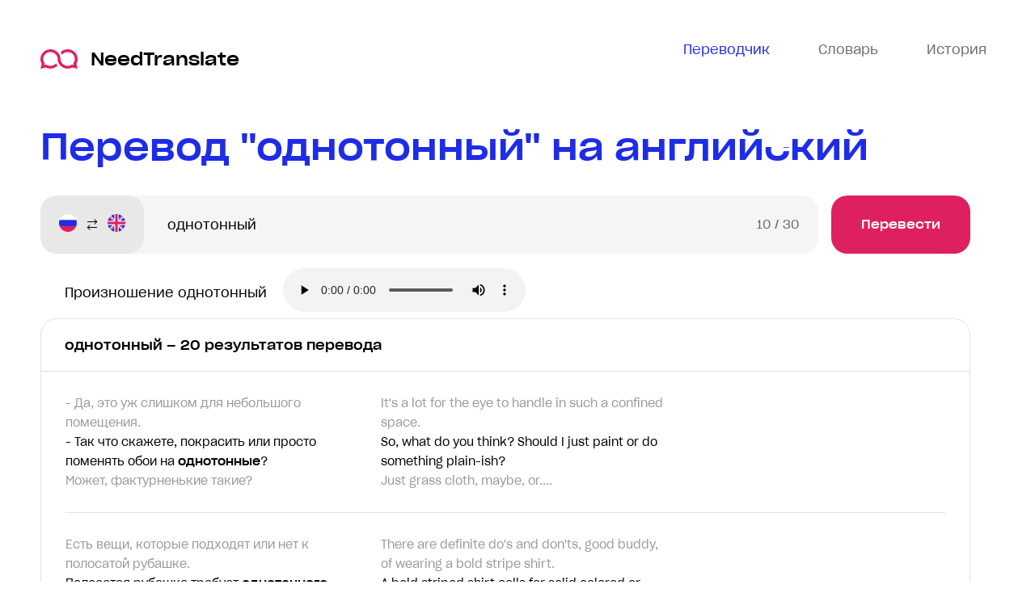

--- FILE ---
content_type: text/html; charset=utf-8
request_url: https://needtranslate.ru/perevod/ru-en/%D0%BE%D0%B4%D0%BD%D0%BE%D1%82%D0%BE%D0%BD%D0%BD%D1%8B%D0%B9
body_size: 48880
content:
<!doctype html>
<html lang="ru">
  <head>
    <meta charset="utf-8">
    <meta name="viewport" content="width=device-width, initial-scale=1" />
    <title>однотонный — перевод на английский и произношение, Примеры перевода с русского на английский язык</title>
    <meta name="keywords" content="однотонный перевод, примеры употребления, разговорные фразы, фразеологизмы, перевод на английский, с русского на английский" />
<meta name="description" content='Найдено 20 результатов перевода перевода фразы "однотонный" с русского на английский. Значение, Синонимы, Антонимы. Примеры использования фразы однотонный.' /><link rel="canonical" href="https://needtranslate.ru/perevod/ru-en/однотонный" />
    <link rel="apple-touch-icon" sizes="180x180" href="/apple-touch-icon.png">
<link rel="icon" type="image/png" sizes="32x32" href="/favicon-32x32.png">
<link rel="icon" type="image/png" sizes="16x16" href="/favicon-16x16.png">
<link rel="manifest" href="/site.webmanifest">
<link rel="mask-icon" href="/safari-pinned-tab.svg" color="#5bbad5">
<meta name="msapplication-TileColor" content="#2b5797">
<meta name="theme-color" content="#1e2ce7">


    <link type="text/css" rel="stylesheet" href="/webpack/head-9f2eb3db93ff067b6fd9.css"></link>
  </head>
  <body class="has-webp">
    <div class="wrapper">
      <header class="header">
  <div class="container">
    <div class="header__wrap">
      <a class="header__logo" href="/">
        <img src="/logo.svg" alt="переводы и транскрипци" /> NeedTranslate
      </a>
      <nav class="header__nav">
        <ul class="header__nav-list">
          <li class="header__nav-item header__nav-item--active header__nav-item--translate">
            <a class="header__nav-link" href="/">
              <svg width="26" height="24" viewBox="0 0 26 20" fill="none" xmlns="http://www.w3.org/2000/svg">
                <path d="M0 0v18h5v5.1l6.4-5.1H26V0H0zm2 2h22v14H10.6L7 18.9V16H2V2zm5 5c-1.1 0-2 .9-2 2s.9 2 2 2 2-.9 2-2-.9-2-2-2zm6 0c-1.1 0-2 .9-2 2s.9 2 2 2 2-.9 2-2-.9-2-2-2zm6 0c-1.1 0-2 .9-2 2s.9 2 2 2 2-.9 2-2-.9-2-2-2z" fill="#6C6C6C"/>
              </svg>
              <span>Переводчик</span>
            </a>
          </li>
          <li class="header__nav-item header__nav-item--dictionary">
            <a class="header__nav-link js-open-dictionary">
              <svg width="26" height="20" fill="none" viewBox="0 0 26 20" xmlns="http://www.w3.org/2000/svg">
                <path d="M0 0v20h26V0H0zm2 2h10v16H2V2zm12 0h10v16H14V2zm2 3v2h6V5h-6zm0 4v2h6V9h-6zm0 4v2h6v-2h-6z" fill="#6C6C6C"/>
              </svg>
              <span>Словарь</span>
            </a>
          </li>
          <li class="header__nav-item header__nav-item--history">
            <a class="header__nav-link js-open-history">
              <svg width="24" height="24" viewBox="0 0 24 24" fill="none" xmlns="http://www.w3.org/2000/svg"><path d="M12 0C7.8 0 4.2 2.1 2 5.3V2H0V9H7V7H3.4C5.1 4 8.3 2 12 2C17.5 2 22 6.5 22 12C22 17.5 17.5 22 12 22C6.5 22 2 17.5 2 12H0C0 18.6 5.4 24 12 24C18.6 24 24 18.6 24 12C24 5.4 18.6 0 12 0ZM11 4V13H18V11H13V4H11Z" fill="#6C6C6C"/></svg>
              <span>История</span>
            </a>
          </li>
        </ul>
      </nav>
    </div>
  </div>
</header>


      <main class="main">
        
<div class="results" data-phrase-id="461606">
  <div class="container">
    <div class="results__wrapper">
      <h1 class="results__title title title--size">Перевод "однотонный" на английский</h1>
      <div class="results__body">
        <div class="results__inner">
          <div class="results__form">
          <form action="/perevod/en-ru" method="post" class="form js-translation-form">
  <div class="form__languages">
    <div class="form__language">
      <i class="form__flag form__flag--ru" data-lang="ru" title="Русский"></i>
      <span>Русский</span>
    </div>
    <div class="form__language-arrow"></div>
    <div class="form__language">
      <i class="form__flag form__flag--en" data-lang="en" title="English"></i>
      <span>English</span>
    </div>
  </div>
  <div class="form__input-wrap">
    <input class="form__input" maxlength="30" name="text" placeholder="Фраза для перевода" type="text" value="однотонный">
    <div class="form__counter"><span class="form__count">0</span><span class="form__maxlength"> / 30</span></div>
  </div>
  <button class="form__btn button" name="button" type="submit">Перевести</button>
</form>


          </div>

          


          


          <div class="results__words">
  
  
    
  
  
</div>


          <div class="pronounce">
            Произношение однотонный 
            <audio class="pronounce__audio" controls src="/speak/ru/%D0%BE%D0%B4%D0%BD%D0%BE%D1%82%D0%BE%D0%BD%D0%BD%D1%8B%D0%B9">Ваш броузер не поддерживает аудио</audio>
          </div>
          





<div class="results__section results__section--translation">
  <h2 class="results__name">однотонный – 20 результатов перевода</h2>
  <div class="results__list">
    
    <div class="results__item">
      <div class="results__item-wrap">
        

        
          <div class="results__item-phrase results__item-phrase--request">
            
<div class="results__line results__prev">- Да, это уж слишком для небольшого помещения.</div>
<div class="results__line results__current">- Так что скажете, покрасить или просто поменять обои на <strong>однотонные</strong>?</div>
<div class="results__line results__next">Может, фактурненькие такие?</div>

          </div>
          <div class="results__item-phrase results__item-phrase--translate">
            
<div class="results__line results__prev">It&#39;s a lot for the eye to handle in such a confined space.</div>
<div class="results__line results__current">So, what do you think? Should I just paint or do something plain-ish?</div>
<div class="results__line results__next">Just grass cloth, maybe, or....</div>

          </div>
        
      </div>
      <div class="js-copy results__item-btn tooltips">
        <span class="tooltips__content">Скопировать</span>
        <div class="results__item-copy">
          <svg xmlns="http://www.w3.org/2000/svg" width="18" height="18" fill="none" viewBox="0 0 18 18">
            <path d="M0 0v15h5.25v-1.5H1.5v-12h9v.75H12V0H0zm6 3v15h12V3H6zm1.5 1.5h9v12h-9v-12z" fill="#1E2CE7"></path>
          </svg>
        </div>
      </div>
    </div>
    
    <div class="results__item">
      <div class="results__item-wrap">
        

        
          <div class="results__item-phrase results__item-phrase--request">
            
<div class="results__line results__prev">Есть вещи, которые подходят или нет к полосатой рубашке.</div>
<div class="results__line results__current">Полосатая рубашка требует <strong>однотонного</strong> костюма и галстука.</div>
<div class="results__line results__next">Да, всегда давай стилисту 15% .</div>

          </div>
          <div class="results__item-phrase results__item-phrase--translate">
            
<div class="results__line results__prev">There are definite do&#39;s and don&#39;ts, good buddy, of wearing a bold stripe shirt.</div>
<div class="results__line results__current">A bold striped shirt calls for solid colored or discreetly patterned suits and ties.</div>
<div class="results__line results__next">Yes, always tip the stylist 15%.</div>

          </div>
        
      </div>
      <div class="js-copy results__item-btn tooltips">
        <span class="tooltips__content">Скопировать</span>
        <div class="results__item-copy">
          <svg xmlns="http://www.w3.org/2000/svg" width="18" height="18" fill="none" viewBox="0 0 18 18">
            <path d="M0 0v15h5.25v-1.5H1.5v-12h9v.75H12V0H0zm6 3v15h12V3H6zm1.5 1.5h9v12h-9v-12z" fill="#1E2CE7"></path>
          </svg>
        </div>
      </div>
    </div>
    
    <div class="results__item">
      <div class="results__item-wrap">
        

        
          <div class="results__item-phrase results__item-phrase--request">
            
<div class="results__line results__prev">Мы проиграли 5:0.</div>
<div class="results__line results__current">Так что завтра - будь любезен - <strong>однотонные</strong> пастельные тона, плюс пара ботинок.</div>
<div class="results__line results__next">- Но мы же не в футболе...</div>

          </div>
          <div class="results__item-phrase results__item-phrase--translate">
            
<div class="results__line results__prev">We&#39;ve lost five-nil.</div>
<div class="results__line results__current">So tomorrow, plain pastels, please. And if you&#39;d be so good, a pair of shoes.</div>
<div class="results__line results__next">- But we&#39;re not playing football.</div>

          </div>
        
      </div>
      <div class="js-copy results__item-btn tooltips">
        <span class="tooltips__content">Скопировать</span>
        <div class="results__item-copy">
          <svg xmlns="http://www.w3.org/2000/svg" width="18" height="18" fill="none" viewBox="0 0 18 18">
            <path d="M0 0v15h5.25v-1.5H1.5v-12h9v.75H12V0H0zm6 3v15h12V3H6zm1.5 1.5h9v12h-9v-12z" fill="#1E2CE7"></path>
          </svg>
        </div>
      </div>
    </div>
    
    <div class="results__item">
      <div class="results__item-wrap">
        

        
          <div class="results__item-phrase results__item-phrase--request">
            
<div class="results__line results__prev">Не было никакой разницы, тоже самое, что смотреть по ТВ.</div>
<div class="results__line results__current">была - знала ли система, что здание вблизи цели - бункер, который, как и предполагалось, получил мою <strong>однотонную</strong></div>
<div class="results__line results__next">Если они знали, эти здания были полны детей...</div>

          </div>
          <div class="results__item-phrase results__item-phrase--translate">
            
<div class="results__line results__prev">It wasn&#39;t any difference than seeing it on TV.</div>
<div class="results__line results__current">The only thing in my mind in that moment was whether the system knew that the buildings near the target&#39;s bunker, the one that was supposed to get my one ton bomb...</div>
<div class="results__line results__next">If they knew these buildings were full of children...</div>

          </div>
        
      </div>
      <div class="js-copy results__item-btn tooltips">
        <span class="tooltips__content">Скопировать</span>
        <div class="results__item-copy">
          <svg xmlns="http://www.w3.org/2000/svg" width="18" height="18" fill="none" viewBox="0 0 18 18">
            <path d="M0 0v15h5.25v-1.5H1.5v-12h9v.75H12V0H0zm6 3v15h12V3H6zm1.5 1.5h9v12h-9v-12z" fill="#1E2CE7"></path>
          </svg>
        </div>
      </div>
    </div>
    
    <div class="results__item">
      <div class="results__item-wrap">
        

        
          <div class="results__item-phrase results__item-phrase--request">
            
<div class="results__line results__prev">Ты сильно нервничаешь, и всякий раз потеешь через грим.</div>
<div class="results__line results__current">- Просто убедись, что всё <strong>однотонно</strong>.</div>
<div class="results__line results__next">- Я всё сделаю однотонно!</div>

          </div>
          <div class="results__item-phrase results__item-phrase--translate">
            
<div class="results__line results__prev">You get so nervous, you sweat through it every time.</div>
<div class="results__line results__current">Just make sure that it&#39;s even.</div>
<div class="results__line results__next">I&#39;m gonna make it even, man!</div>

          </div>
        
      </div>
      <div class="js-copy results__item-btn tooltips">
        <span class="tooltips__content">Скопировать</span>
        <div class="results__item-copy">
          <svg xmlns="http://www.w3.org/2000/svg" width="18" height="18" fill="none" viewBox="0 0 18 18">
            <path d="M0 0v15h5.25v-1.5H1.5v-12h9v.75H12V0H0zm6 3v15h12V3H6zm1.5 1.5h9v12h-9v-12z" fill="#1E2CE7"></path>
          </svg>
        </div>
      </div>
    </div>
    
    <div class="results__item">
      <div class="results__item-wrap">
        

        
          <div class="results__item-phrase results__item-phrase--request">
            
<div class="results__line results__prev">- Просто убедись, что всё однотонно.</div>
<div class="results__line results__current">- Я всё сделаю <strong>однотонно</strong>!</div>
<div class="results__line results__next">Тебе надо начать побольше расслабляться.</div>

          </div>
          <div class="results__item-phrase results__item-phrase--translate">
            
<div class="results__line results__prev">Just make sure that it&#39;s even.</div>
<div class="results__line results__current">I&#39;m gonna make it even, man!</div>
<div class="results__line results__next">You need to just start calming down and relaxing a little bit more, man.</div>

          </div>
        
      </div>
      <div class="js-copy results__item-btn tooltips">
        <span class="tooltips__content">Скопировать</span>
        <div class="results__item-copy">
          <svg xmlns="http://www.w3.org/2000/svg" width="18" height="18" fill="none" viewBox="0 0 18 18">
            <path d="M0 0v15h5.25v-1.5H1.5v-12h9v.75H12V0H0zm6 3v15h12V3H6zm1.5 1.5h9v12h-9v-12z" fill="#1E2CE7"></path>
          </svg>
        </div>
      </div>
    </div>
    
    <div class="results__item">
      <div class="results__item-wrap">
        

        
          <div class="results__item-phrase results__item-phrase--request">
            
<div class="results__line results__prev">- Доброе утро!</div>
<div class="results__line results__current">Это <strong>однотонное</strong> синее пятно - Бетти Суарез?</div>
<div class="results__line results__next">Обалдеть.</div>

          </div>
          <div class="results__item-phrase results__item-phrase--translate">
            
<div class="results__line results__prev">-Good morning!</div>
<div class="results__line results__current">Was that monochromatic blur betty suarez?</div>
<div class="results__line results__next">I know.</div>

          </div>
        
      </div>
      <div class="js-copy results__item-btn tooltips">
        <span class="tooltips__content">Скопировать</span>
        <div class="results__item-copy">
          <svg xmlns="http://www.w3.org/2000/svg" width="18" height="18" fill="none" viewBox="0 0 18 18">
            <path d="M0 0v15h5.25v-1.5H1.5v-12h9v.75H12V0H0zm6 3v15h12V3H6zm1.5 1.5h9v12h-9v-12z" fill="#1E2CE7"></path>
          </svg>
        </div>
      </div>
    </div>
    
    <div class="results__item">
      <div class="results__item-wrap">
        

        
          <div class="results__item-phrase results__item-phrase--request">
            
<div class="results__line results__prev">Знаю мух в белизне молока,</div>
<div class="results__line results__current">Знаю, когда вокруг <strong>однотонно</strong></div>
<div class="results__line results__next">Я знаю.</div>

          </div>
          <div class="results__item-phrase results__item-phrase--translate">
            
<div class="results__line results__prev">I know flies in milk.</div>
<div class="results__line results__current">Specks against white.</div>
<div class="results__line results__next">I know.</div>

          </div>
        
      </div>
      <div class="js-copy results__item-btn tooltips">
        <span class="tooltips__content">Скопировать</span>
        <div class="results__item-copy">
          <svg xmlns="http://www.w3.org/2000/svg" width="18" height="18" fill="none" viewBox="0 0 18 18">
            <path d="M0 0v15h5.25v-1.5H1.5v-12h9v.75H12V0H0zm6 3v15h12V3H6zm1.5 1.5h9v12h-9v-12z" fill="#1E2CE7"></path>
          </svg>
        </div>
      </div>
    </div>
    
    <div class="results__item">
      <div class="results__item-wrap">
        

        
          <div class="results__item-phrase results__item-phrase--request">
            
<div class="results__line results__prev">Знаю по камеди ствол и крону,</div>
<div class="results__line results__current">Знаю, когда вокруг <strong>однотонно</strong>,</div>
<div class="results__line results__next">Знаю по бочке букет в вине,</div>

          </div>
          <div class="results__item-phrase results__item-phrase--translate">
            
<div class="results__line results__prev">I know the apple by the tree. That I know.</div>
<div class="results__line results__current">I know who labors and who loafs. I know all.</div>
<div class="results__line results__next">All save myself. I know all things.</div>

          </div>
        
      </div>
      <div class="js-copy results__item-btn tooltips">
        <span class="tooltips__content">Скопировать</span>
        <div class="results__item-copy">
          <svg xmlns="http://www.w3.org/2000/svg" width="18" height="18" fill="none" viewBox="0 0 18 18">
            <path d="M0 0v15h5.25v-1.5H1.5v-12h9v.75H12V0H0zm6 3v15h12V3H6zm1.5 1.5h9v12h-9v-12z" fill="#1E2CE7"></path>
          </svg>
        </div>
      </div>
    </div>
    
    <div class="results__item">
      <div class="results__item-wrap">
        

        
          <div class="results__item-phrase results__item-phrase--request">
            
<div class="results__line results__prev">Парочку?</div>
<div class="results__line results__current">никогда ничего для нее не покупала раньше, я не знаю размера ее одежды, нравятся ли ей полосатые или <strong>однотонные</strong></div>
<div class="results__line results__next">Надеюсь, все в порядке.</div>

          </div>
          <div class="results__item-phrase results__item-phrase--translate">
            
<div class="results__line results__prev">A few? !</div>
<div class="results__line results__current">Uh, I&#39;ve never shopped for her before so I didn&#39;t know what size she was and whether she liked solid colors or stripes or... so I kind of bought everything.</div>
<div class="results__line results__next">I hope that&#39;s okay.</div>

          </div>
        
      </div>
      <div class="js-copy results__item-btn tooltips">
        <span class="tooltips__content">Скопировать</span>
        <div class="results__item-copy">
          <svg xmlns="http://www.w3.org/2000/svg" width="18" height="18" fill="none" viewBox="0 0 18 18">
            <path d="M0 0v15h5.25v-1.5H1.5v-12h9v.75H12V0H0zm6 3v15h12V3H6zm1.5 1.5h9v12h-9v-12z" fill="#1E2CE7"></path>
          </svg>
        </div>
      </div>
    </div>
    
    <div class="results__item">
      <div class="results__item-wrap">
        

        
          <div class="results__item-phrase results__item-phrase--request">
            
<div class="results__line results__prev">да, мадам.</div>
<div class="results__line results__current">Я точно знаю <strong>одно, Тони</strong></div>
<div class="results__line results__next">Он любит тебя больше всего на свете.</div>

          </div>
          <div class="results__item-phrase results__item-phrase--translate">
            
<div class="results__line results__prev">Yes, ma&#39;am.</div>
<div class="results__line results__current">But I do know this, Tawney.</div>
<div class="results__line results__next">He loves you more than anything in this world.</div>

          </div>
        
      </div>
      <div class="js-copy results__item-btn tooltips">
        <span class="tooltips__content">Скопировать</span>
        <div class="results__item-copy">
          <svg xmlns="http://www.w3.org/2000/svg" width="18" height="18" fill="none" viewBox="0 0 18 18">
            <path d="M0 0v15h5.25v-1.5H1.5v-12h9v.75H12V0H0zm6 3v15h12V3H6zm1.5 1.5h9v12h-9v-12z" fill="#1E2CE7"></path>
          </svg>
        </div>
      </div>
    </div>
    
    <div class="results__item">
      <div class="results__item-wrap">
        

        
          <div class="results__item-phrase results__item-phrase--request">
            
<div class="results__line results__prev">- Как только я сброшу ещё 10 фунтов, сэр.</div>
<div class="results__line results__current">- Меня не волнует, будь ты даже двухтонным полицейским, в <strong>однотонном</strong> бронежилете.</div>
<div class="results__line results__next">Быстро надел. Как дела у младшего?</div>

          </div>
          <div class="results__item-phrase results__item-phrase--translate">
            
<div class="results__line results__prev">Soon as I lose this next ten pounds, sir.</div>
<div class="results__line results__current">I don&#39;t care if you&#39;re two tons of cop in a one-ton vest-- wear it.</div>
<div class="results__line results__next">How&#39;s Junior doing?</div>

          </div>
        
      </div>
      <div class="js-copy results__item-btn tooltips">
        <span class="tooltips__content">Скопировать</span>
        <div class="results__item-copy">
          <svg xmlns="http://www.w3.org/2000/svg" width="18" height="18" fill="none" viewBox="0 0 18 18">
            <path d="M0 0v15h5.25v-1.5H1.5v-12h9v.75H12V0H0zm6 3v15h12V3H6zm1.5 1.5h9v12h-9v-12z" fill="#1E2CE7"></path>
          </svg>
        </div>
      </div>
    </div>
    
    <div class="results__item">
      <div class="results__item-wrap">
        

        
          <div class="results__item-phrase results__item-phrase--request">
            
<div class="results__line results__prev">Вещь, которую мужчины не понимают... Образцы, которые ты выберешь, покажут всем, что ты из себя представляешь.</div>
<div class="results__line results__current">Цветные или <strong>однотонные</strong>?</div>
<div class="results__line results__next">Курсив или жирный шрифт?</div>

          </div>
          <div class="results__item-phrase results__item-phrase--translate">
            
<div class="results__line results__prev">The thing men don&#39;t understand... is that the patterns you choose announce to everyone who you are.</div>
<div class="results__line results__current">Colorful or monochromatic?</div>
<div class="results__line results__next">Timid or bold?</div>

          </div>
        
      </div>
      <div class="js-copy results__item-btn tooltips">
        <span class="tooltips__content">Скопировать</span>
        <div class="results__item-copy">
          <svg xmlns="http://www.w3.org/2000/svg" width="18" height="18" fill="none" viewBox="0 0 18 18">
            <path d="M0 0v15h5.25v-1.5H1.5v-12h9v.75H12V0H0zm6 3v15h12V3H6zm1.5 1.5h9v12h-9v-12z" fill="#1E2CE7"></path>
          </svg>
        </div>
      </div>
    </div>
    
    <div class="results__item">
      <div class="results__item-wrap">
        

        
          <div class="results__item-phrase results__item-phrase--request">
            
<div class="results__line results__prev">Мы идём в разлом, мистер Бекет.</div>
<div class="results__line results__current">С <strong>однотонной</strong> термоядерной боеголовкой на спине Страйкера</div>
<div class="results__line results__next">Мощностью, эквивалентной одному и двум десятым миллиона тонн тротила.</div>

          </div>
          <div class="results__item-phrase results__item-phrase--translate">
            
<div class="results__line results__prev">We&#39;re going for the breach, Mr. Becket.</div>
<div class="results__line results__current">We&#39;re gonna strap a 2,400 pound Thermonuclear warhead to striker&#39;s back.</div>
<div class="results__line results__next">Detonate an equivalent of 1.2 million tons of TNT,</div>

          </div>
        
      </div>
      <div class="js-copy results__item-btn tooltips">
        <span class="tooltips__content">Скопировать</span>
        <div class="results__item-copy">
          <svg xmlns="http://www.w3.org/2000/svg" width="18" height="18" fill="none" viewBox="0 0 18 18">
            <path d="M0 0v15h5.25v-1.5H1.5v-12h9v.75H12V0H0zm6 3v15h12V3H6zm1.5 1.5h9v12h-9v-12z" fill="#1E2CE7"></path>
          </svg>
        </div>
      </div>
    </div>
    
    <div class="results__item">
      <div class="results__item-wrap">
        

        
          <div class="results__item-phrase results__item-phrase--request">
            
<div class="results__line results__prev">Это были небольшие пакеты.</div>
<div class="results__line results__current"><strong>Однотонные</strong>.</div>
<div class="results__line results__next">Детектив Санчез вернулся, и он нашел то, что осталось от телефона офицера Шерман.</div>

          </div>
          <div class="results__item-phrase results__item-phrase--translate">
            
<div class="results__line results__prev">They were little bags.</div>
<div class="results__line results__current">Plain color.</div>
<div class="results__line results__next">Detective Sanchez is back from his search and he&#39;s found what&#39;s left of officer Sherman&#39;s phone.</div>

          </div>
        
      </div>
      <div class="js-copy results__item-btn tooltips">
        <span class="tooltips__content">Скопировать</span>
        <div class="results__item-copy">
          <svg xmlns="http://www.w3.org/2000/svg" width="18" height="18" fill="none" viewBox="0 0 18 18">
            <path d="M0 0v15h5.25v-1.5H1.5v-12h9v.75H12V0H0zm6 3v15h12V3H6zm1.5 1.5h9v12h-9v-12z" fill="#1E2CE7"></path>
          </svg>
        </div>
      </div>
    </div>
    
    <div class="results__item">
      <div class="results__item-wrap">
        

        
          <div class="results__item-phrase results__item-phrase--request">
            
<div class="results__line results__prev">Ты даже красивее, чем твои фото на Фейсбук, не то, чтобы я долго их рассматривал.</div>
<div class="results__line results__current">Выкручиваюсь как могу с <strong>однотонной</strong> лампой и вторым айфоном.</div>
<div class="results__line results__next">Ждете еще кого-то?</div>

          </div>
          <div class="results__item-phrase results__item-phrase--translate">
            
<div class="results__line results__prev">Wow, you are even prettier than your Facebook pictures I definitely wasn&#39;t trolling through.</div>
<div class="results__line results__current">I do what I can with a shadeless lamp and an iPhone 2.</div>
<div class="results__line results__next">You&#39;re waiting for one more?</div>

          </div>
        
      </div>
      <div class="js-copy results__item-btn tooltips">
        <span class="tooltips__content">Скопировать</span>
        <div class="results__item-copy">
          <svg xmlns="http://www.w3.org/2000/svg" width="18" height="18" fill="none" viewBox="0 0 18 18">
            <path d="M0 0v15h5.25v-1.5H1.5v-12h9v.75H12V0H0zm6 3v15h12V3H6zm1.5 1.5h9v12h-9v-12z" fill="#1E2CE7"></path>
          </svg>
        </div>
      </div>
    </div>
    
    <div class="results__item">
      <div class="results__item-wrap">
        

        
          <div class="results__item-phrase results__item-phrase--request">
            
<div class="results__line results__prev">Сначала он прибирается.</div>
<div class="results__line results__current">Показать себя во всей красе посреди этой кучи листьев будет непросто, и его красота будет заметнее на <strong>однотонном</strong></div>
<div class="results__line results__next">Яркие листья не должны отвлекать внимание гостьи.</div>

          </div>
          <div class="results__item-phrase results__item-phrase--translate">
            
<div class="results__line results__prev">First, he tidies things up.</div>
<div class="results__line results__current">Showing off in this jumble of leaves wouldn&#39;t be easy, and his beauty will stand out better against a plain background.</div>
<div class="results__line results__next">He doesn&#39;t want bright leaves to divert a visitor&#39;s attention.</div>

          </div>
        
      </div>
      <div class="js-copy results__item-btn tooltips">
        <span class="tooltips__content">Скопировать</span>
        <div class="results__item-copy">
          <svg xmlns="http://www.w3.org/2000/svg" width="18" height="18" fill="none" viewBox="0 0 18 18">
            <path d="M0 0v15h5.25v-1.5H1.5v-12h9v.75H12V0H0zm6 3v15h12V3H6zm1.5 1.5h9v12h-9v-12z" fill="#1E2CE7"></path>
          </svg>
        </div>
      </div>
    </div>
    
    <div class="results__item">
      <div class="results__item-wrap">
        

        
          <div class="results__item-phrase results__item-phrase--request">
            
<div class="results__line results__prev">Из хищника превратим его в добычу. Отследим, используя активную электролокацию.</div>
<div class="results__line results__current">особого электрического поля и затем измерим электрические искажения, которые соответствуют ходячей <strong>однотонной</strong></div>
<div class="results__line results__next">Это позволит найти его.</div>

          </div>
          <div class="results__item-phrase results__item-phrase--translate">
            
<div class="results__line results__prev">Instead of King Shark being the predator, we make him the prey, and track him using active electrolocation.</div>
<div class="results__line results__current">We reprogram our satellite to generate a specific electric field and then measure any electrical distortions that correlate with a 1-ton walking shark.</div>
<div class="results__line results__next">That&#39;ll help us get him.</div>

          </div>
        
      </div>
      <div class="js-copy results__item-btn tooltips">
        <span class="tooltips__content">Скопировать</span>
        <div class="results__item-copy">
          <svg xmlns="http://www.w3.org/2000/svg" width="18" height="18" fill="none" viewBox="0 0 18 18">
            <path d="M0 0v15h5.25v-1.5H1.5v-12h9v.75H12V0H0zm6 3v15h12V3H6zm1.5 1.5h9v12h-9v-12z" fill="#1E2CE7"></path>
          </svg>
        </div>
      </div>
    </div>
    
    <div class="results__item">
      <div class="results__item-wrap">
        

        
          <div class="results__item-phrase results__item-phrase--request">
            
<div class="results__line results__prev">Я держу её при себе, и только так можно уберечь наших детей.</div>
<div class="results__line results__current">На нём была синяя толстовка, <strong>однотонная</strong> футболка, серые штаны, и кепка Diamonds.</div>
<div class="results__line results__next">Он большой их фанат.</div>

          </div>
          <div class="results__item-phrase results__item-phrase--translate">
            
<div class="results__line results__prev">I keep her close, man, and that&#39;s how you keep your children safe.</div>
<div class="results__line results__current">Ok. He was wearing a blue hoodie, plaid shirt, gray corduroys, and, um, a diamonds baseball cap.</div>
<div class="results__line results__next">He&#39;s a big fan.</div>

          </div>
        
      </div>
      <div class="js-copy results__item-btn tooltips">
        <span class="tooltips__content">Скопировать</span>
        <div class="results__item-copy">
          <svg xmlns="http://www.w3.org/2000/svg" width="18" height="18" fill="none" viewBox="0 0 18 18">
            <path d="M0 0v15h5.25v-1.5H1.5v-12h9v.75H12V0H0zm6 3v15h12V3H6zm1.5 1.5h9v12h-9v-12z" fill="#1E2CE7"></path>
          </svg>
        </div>
      </div>
    </div>
    
    <div class="results__item">
      <div class="results__item-wrap">
        

        
          <div class="results__item-phrase results__item-phrase--request">
            
<div class="results__line results__prev">Не... черт!</div>
<div class="results__line results__current">Я заметил, что Шарлотта предпочитает <strong>однотонные</strong> ткани, а не узорчатые, поэтому я не могу решить, выбрать</div>
<div class="results__line results__next">Ну не знаю, почему бы и не кремовый?</div>

          </div>
          <div class="results__item-phrase results__item-phrase--translate">
            
<div class="results__line results__prev">Not it! Not... damn it!</div>
<div class="results__line results__current">Well, I&#39;ve noticed that Charlotte prefers solid colors over patterns, so I can&#39;t decide whether to go with the white... or the more daring cream.</div>
<div class="results__line results__next">I don&#39;t know, why not the cream?</div>

          </div>
        
      </div>
      <div class="js-copy results__item-btn tooltips">
        <span class="tooltips__content">Скопировать</span>
        <div class="results__item-copy">
          <svg xmlns="http://www.w3.org/2000/svg" width="18" height="18" fill="none" viewBox="0 0 18 18">
            <path d="M0 0v15h5.25v-1.5H1.5v-12h9v.75H12V0H0zm6 3v15h12V3H6zm1.5 1.5h9v12h-9v-12z" fill="#1E2CE7"></path>
          </svg>
        </div>
      </div>
    </div>
    
    <div class="results__item-show button button--border">
      <span>Показать еще</span>
    </div>
  </div>
</div>





          


          

          <div class="results__section results__section--more">
  <div class="results__wrap results__wrap--padding">
    <noindex>
    <div class="results__cover">
      <h3 class="results__subtitle">Хотите знать еще больше переводов <span class="results__highlight">однотонный</span>?</h3>
      <div class="results__text results__text--width">Мы используем только переведенные профессиональными переводчиками фразы <span class="results__highlight">однотонный</span> для формирования нашей постоянно обновляющейся базы. Это позволяет максимально точно переводить <span class="results__highlight"></span> не просто слова, но и целые фразы, учитывая контекст и особенности их использования.</div>
      <a class="results_btn button button--border" href="#">Перевести новое выражение</a>
    </div>
    </noindex>

    <picture class="results__img results__img--width">
      <source srcset="/images/more.webp" type="image/webp">
      <source srcset="/images/more.jpg" type="image/jpg">
      <img src="/images/more.jpg" alt="">
    </picture>
  </div>
</div>




        </div>
        
      </div>
    </div>
  </div>
</div>

      </main>

      <footer class="footer">
        
          <div class="footer__head">
            <div class="footer__alphabet">
              <div class="alphabet">
  <div class="container">
    <div class="alphabet__wrap">
      <div class="alphabet__cover">
        <ul class="alphabet__list alphabet__list--en">
          <li class="alphabet__item"><a href="/phrases/a" class="alphabet__link">A</a></li><li class="alphabet__item"><a href="/phrases/b" class="alphabet__link">B</a></li><li class="alphabet__item"><a href="/phrases/c" class="alphabet__link">C</a></li><li class="alphabet__item"><a href="/phrases/d" class="alphabet__link">D</a></li><li class="alphabet__item"><a href="/phrases/e" class="alphabet__link">E</a></li><li class="alphabet__item"><a href="/phrases/f" class="alphabet__link">F</a></li><li class="alphabet__item"><a href="/phrases/g" class="alphabet__link">G</a></li><li class="alphabet__item"><a href="/phrases/h" class="alphabet__link">H</a></li><li class="alphabet__item"><a href="/phrases/i" class="alphabet__link">I</a></li><li class="alphabet__item"><a href="/phrases/j" class="alphabet__link">J</a></li><li class="alphabet__item"><a href="/phrases/k" class="alphabet__link">K</a></li><li class="alphabet__item"><a href="/phrases/l" class="alphabet__link">L</a></li><li class="alphabet__item"><a href="/phrases/m" class="alphabet__link">M</a></li><li class="alphabet__item"><a href="/phrases/n" class="alphabet__link">N</a></li><li class="alphabet__item"><a href="/phrases/o" class="alphabet__link">O</a></li><li class="alphabet__item"><a href="/phrases/p" class="alphabet__link">P</a></li><li class="alphabet__item"><a href="/phrases/q" class="alphabet__link">Q</a></li><li class="alphabet__item"><a href="/phrases/r" class="alphabet__link">R</a></li><li class="alphabet__item"><a href="/phrases/s" class="alphabet__link">S</a></li><li class="alphabet__item"><a href="/phrases/t" class="alphabet__link">T</a></li><li class="alphabet__item"><a href="/phrases/u" class="alphabet__link">U</a></li><li class="alphabet__item"><a href="/phrases/v" class="alphabet__link">V</a></li><li class="alphabet__item"><a href="/phrases/w" class="alphabet__link">W</a></li><li class="alphabet__item"><a href="/phrases/x" class="alphabet__link">X</a></li><li class="alphabet__item"><a href="/phrases/y" class="alphabet__link">Y</a></li><li class="alphabet__item"><a href="/phrases/z" class="alphabet__link">Z</a></li>
        </ul>
      </div>
    </div>
    <div class="alphabet__wrap">
      <div class="alphabet__cover">
        <ul class="alphabet__list alphabet__list--ru">
          <li class="alphabet__item"><a href="/phrases/%D0%B0" class="alphabet__link">А</a></li><li class="alphabet__item"><a href="/phrases/%D0%B1" class="alphabet__link">Б</a></li><li class="alphabet__item"><a href="/phrases/%D0%B2" class="alphabet__link">В</a></li><li class="alphabet__item"><a href="/phrases/%D0%B3" class="alphabet__link">Г</a></li><li class="alphabet__item"><a href="/phrases/%D0%B4" class="alphabet__link">Д</a></li><li class="alphabet__item"><a href="/phrases/%D0%B5" class="alphabet__link">Е</a></li><li class="alphabet__item"><a href="/phrases/%D0%B6" class="alphabet__link">Ж</a></li><li class="alphabet__item"><a href="/phrases/%D0%B7" class="alphabet__link">З</a></li><li class="alphabet__item"><a href="/phrases/%D0%B8" class="alphabet__link">И</a></li><li class="alphabet__item"><a href="/phrases/%D0%B9" class="alphabet__link">Й</a></li><li class="alphabet__item"><a href="/phrases/%D0%BA" class="alphabet__link">К</a></li><li class="alphabet__item"><a href="/phrases/%D0%BB" class="alphabet__link">Л</a></li><li class="alphabet__item"><a href="/phrases/%D0%BC" class="alphabet__link">М</a></li><li class="alphabet__item"><a href="/phrases/%D0%BD" class="alphabet__link">Н</a></li><li class="alphabet__item"><a href="/phrases/%D0%BE" class="alphabet__link">О</a></li><li class="alphabet__item"><a href="/phrases/%D0%BF" class="alphabet__link">П</a></li><li class="alphabet__item"><a href="/phrases/%D1%80" class="alphabet__link">Р</a></li><li class="alphabet__item"><a href="/phrases/%D1%81" class="alphabet__link">С</a></li><li class="alphabet__item"><a href="/phrases/%D1%82" class="alphabet__link">Т</a></li><li class="alphabet__item"><a href="/phrases/%D1%83" class="alphabet__link">У</a></li><li class="alphabet__item"><a href="/phrases/%D1%84" class="alphabet__link">Ф</a></li><li class="alphabet__item"><a href="/phrases/%D1%85" class="alphabet__link">Х</a></li><li class="alphabet__item"><a href="/phrases/%D1%86" class="alphabet__link">Ц</a></li><li class="alphabet__item"><a href="/phrases/%D1%87" class="alphabet__link">Ч</a></li><li class="alphabet__item"><a href="/phrases/%D1%88" class="alphabet__link">Ш</a></li><li class="alphabet__item"><a href="/phrases/%D1%89" class="alphabet__link">Щ</a></li><li class="alphabet__item"><a href="/phrases/%D1%8A" class="alphabet__link">Ъ (1)</a></li><li class="alphabet__item"><a href="/phrases/%D1%8D" class="alphabet__link">Э</a></li><li class="alphabet__item"><a href="/phrases/%D1%8E" class="alphabet__link">Ю</a></li><li class="alphabet__item"><a href="/phrases/%D1%8F" class="alphabet__link">Я</a></li><li class="alphabet__item"><a href="/phrases/%D1%91" class="alphabet__link">Ё</a></li>
        </ul>
      </div>
    </div>
  </div>
</div>


            </div>
          </div>
        


        <div class="footer__body">
  <div class="container">
    <div class="footer__wrap">
      <div class="footer__column">
        <ul class="footer__list">
          <li class="footer__title">Карта сайта</li>
          <li class="footer__item"><a class="footer__link" href="/">Переводчик</a></li>
          <li class="footer__item"><a class="footer__link js-open-dictionary">Словарь</a></li>
          <li class="footer__item"><a class="footer__link js-open-history">История запросов</a></li>
        </ul>
        
        <ul class="footer__plist">
          <li class="footer__phrase">
            <a class="footer__phrase-link" href="/perevod/en-ru/strength%20of%20will">strength of will</a>
          </li><li class="footer__phrase">
            <a class="footer__phrase-link" href="/perevod/en-ru/digital%20camera">digital camera</a>
          </li><li class="footer__phrase">
            <a class="footer__phrase-link" href="/perevod/en-ru/nanna">nanna</a>
          </li><li class="footer__phrase">
            <a class="footer__phrase-link" href="/perevod/ru-en/%D0%B7%D0%B0%D0%BC%D0%BA%D0%BD%D1%83%D1%82%D1%8B%D0%B9%20%D0%BA%D0%BE%D0%BD%D1%82%D1%83%D1%80">замкнутый контур</a>
          </li><li class="footer__phrase">
            <a class="footer__phrase-link" href="/perevod/en-ru/moon%20landing">moon landing</a>
          </li><li class="footer__phrase">
            <a class="footer__phrase-link" href="/perevod/ru-en/%D0%BA%D1%80%D1%83%D0%B3%D0%BE%D0%B2%D0%B0%D1%8F%20%D0%B4%D0%B8%D0%B0%D0%B3%D1%80%D0%B0%D0%BC%D0%BC%D0%B0">круговая диаграмма</a>
          </li><li class="footer__phrase">
            <a class="footer__phrase-link" href="/perevod/en-ru/USB%20flash%20drive">USB flash drive</a>
          </li><li class="footer__phrase">
            <a class="footer__phrase-link" href="/perevod/en-ru/pelvic%20girdle">pelvic girdle</a>
          </li><li class="footer__phrase">
            <a class="footer__phrase-link" href="/perevod/en-ru/Children%20First">Children First</a>
          </li><li class="footer__phrase">
            <a class="footer__phrase-link" href="/perevod/en-ru/collaborating">collaborating</a>
          </li><li class="footer__phrase">
            <a class="footer__phrase-link" href="/perevod/en-ru/he%20was%20still%20alive">he was still alive</a>
          </li><li class="footer__phrase">
            <a class="footer__phrase-link" href="/perevod/ru-en/%D1%82%D1%80%D0%B0%D0%BD%D1%88%D0%B0">транша</a>
          </li><li class="footer__phrase">
            <a class="footer__phrase-link" href="/perevod/ru-en/%D0%BD%D0%B5%D0%B9%D1%80%D0%BE%D0%BD%D0%BD%D1%8B%D0%B5%20%D1%81%D0%B5%D1%82%D0%B8">нейронные сети</a>
          </li><li class="footer__phrase">
            <a class="footer__phrase-link" href="/perevod/en-ru/Someone%20who...%20Who">Someone who... Who</a>
          </li><li class="footer__phrase">
            <a class="footer__phrase-link" href="/perevod/en-ru/reunite">reunite</a>
          </li><li class="footer__phrase">
            <a class="footer__phrase-link" href="/perevod/en-ru/married%20man">married man</a>
          </li><li class="footer__phrase">
            <a class="footer__phrase-link" href="/perevod/en-ru/always">always</a>
          </li><li class="footer__phrase">
            <a class="footer__phrase-link" href="/perevod/en-ru/climb%20out">climb out</a>
          </li><li class="footer__phrase">
            <a class="footer__phrase-link" href="/perevod/en-ru/golden%20lights">golden lights</a>
          </li><li class="footer__phrase">
            <a class="footer__phrase-link" href="/perevod/en-ru/Onee-san">Onee-san</a>
          </li>
          <li class="footer__phrase">
            <a class="footer__phrase-link footer__phrase-link--more js-phrases-show" href="#"></a>
          </li>
        </ul>
        
      </div>
      <div class="footer__text">
        <a class="footer__logo" href="/">
          <img src="/logo.svg" alt="переводы и транскрипци" /> NeedTranslate
        </a>
        <noindex>
          <div class="footer__info">
            NeedTranslate — бесплатный онлайн сервис контекстного перевода слов, фраз и выражений с английского языка на русский и наоборот.
            Наша система обрабатывает обширные библиотеки оригинальных англоязычных документов и текстов, чтобы перевод был максимально приближен к живому современному языку.
          </div>
        </noindex>
      </div>
    </div>
  </div>
</div>

<div class="footer__copyright">
  <div class="container">
    <div class="footer__container">
      <div class="footer__copyright-text">© NeedTranslate, 2019-2020. Все права защищены</div><a class="footer__btn button button--color js-feedback">Сообщить об ошибке</a>
    </div>
  </div>
</div>

      </footer>
    </div>
    
    <script type="text/javascript" src="/webpack/npm-aeae37078412a5c3ac38.js"></script>
    
    <link type="text/css" rel="stylesheet" href="/webpack/application-cdb8200e27b235873ad1.css"></link>
    <script type="text/javascript" src="/webpack/application-834374383bc7983e790e.js"></script>

    <!-- Yandex.Metrika counter -->
<script type="text/javascript" >
   (function(m,e,t,r,i,k,a){m[i]=m[i]||function(){(m[i].a=m[i].a||[]).push(arguments)};
   m[i].l=1*new Date();k=e.createElement(t),a=e.getElementsByTagName(t)[0],k.async=1,k.src=r,a.parentNode.insertBefore(k,a)})
   (window, document, "script", "https://mc.yandex.ru/metrika/tag.js", "ym");

   ym(56791374, "init", {
        clickmap:true,
        trackLinks:true,
        accurateTrackBounce:true,
        webvisor:true
   });
</script>
<noscript><div><img src="https://mc.yandex.ru/watch/56791374" style="position:absolute; left:-9999px;" alt="" /></div></noscript>
<!-- /Yandex.Metrika counter -->

<!-- Global site tag (gtag.js) - Google Analytics -->
<script async src="https://www.googletagmanager.com/gtag/js?id=UA-154882335-1"></script>
<script>
  window.dataLayer = window.dataLayer || [];
  function gtag(){dataLayer.push(arguments);}
  gtag('js', new Date());

  gtag('config', 'UA-154882335-1');
</script>

  </body>
</html>
